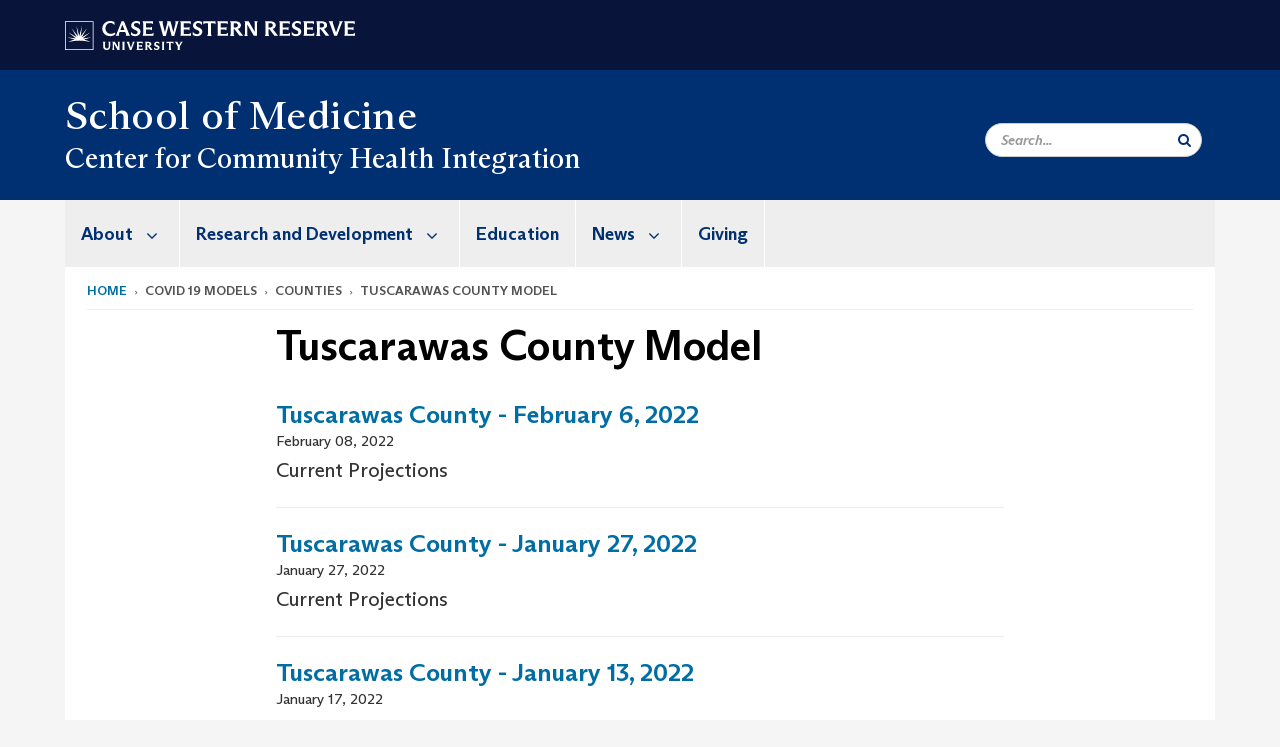

--- FILE ---
content_type: text/html; charset=UTF-8
request_url: https://case.edu/medicine/healthintegration/covid-19-models/counties/tuscarawas-county-model
body_size: 8215
content:
<!DOCTYPE html>
<html lang="en" dir="ltr" prefix="og: https://ogp.me/ns#">
  <head>
    <!-- datalayer begin -->
    
    <!-- datalayer end -->
    <!-- Google Tag Manager -->
    <script>(function(w,d,s,l,i){w[l]=w[l]||[];w[l].push({'gtm.start':
    new Date().getTime(),event:'gtm.js'});var f=d.getElementsByTagName(s)[0],
    j=d.createElement(s),dl=l!='dataLayer'?'&l='+l:'';j.async=true;j.src=
    'https://www.googletagmanager.com/gtm.js?id='+i+dl;f.parentNode.insertBefore(j,f);
    })(window,document,'script','dataLayer','GTM-M6NQD8');</script>
    <!-- End Google Tag Manager -->
    <meta charset="utf-8" />
<meta name="description" content="Tuscarawas County - February 6, 2022 February 08, 2022 Current Projections Tuscarawas County - January 27, 2022 January 27, 2022 Current Projections T..." />
<meta name="abstract" content="Tuscarawas County - February 6, 2022 February 08, 2022 Current Projections Tuscarawas County - January 27, 2022 January 27, 2022 Current Projections T..." />
<link rel="shortlink" href="https://case.edu/medicine/healthintegration/node/676" />
<link rel="canonical" href="https://case.edu/medicine/healthintegration/covid-19-models/counties/tuscarawas-county-model" />
<meta name="rights" content="Copyright © 2026 Case Western Reserve University. All rights reserved." />
<meta name="referrer" content="no-referrer-when-downgrade" />
<meta property="og:type" content="website" />
<meta property="og:title" content="Tuscarawas County Model | Center for Community Health Integration | School of Medicine" />
<meta property="og:description" content="Tuscarawas County - February 6, 2022 February 08, 2022 Current Projections Tuscarawas County - January 27, 2022 January 27, 2022 Current Projections T..." />
<meta property="og:updated_time" content="2020-12-17T15:32:48-05:00" />
<meta property="place:location:longitude" content="-81.6041577" />
<meta property="place:location:latitude" content="41.504917" />
<meta property="og:street_address" content="10900 Euclid Avenue" />
<meta property="og:locality" content="Cleveland" />
<meta property="og:region" content="Ohio" />
<meta property="og:postal_code" content="44106" />
<meta property="og:country_name" content="United States" />
<meta property="og:email" content="somnews@case.edu" />
<meta property="og:phone_number" content="216.368.2000" />
<meta property="og:locale" content="en_US" />
<meta property="article:published_time" content="2020-12-17T15:32:48-05:00" />
<meta name="twitter:card" content="summary" />
<meta name="twitter:site" content="@cwrusom" />
<meta name="twitter:title" content="Center for Community Health Integration | School of Medicine | Case Western Reserve University" />
<meta name="twitter:description" content="Tuscarawas County - February 6, 2022 February 08, 2022 Current Projections Tuscarawas County - January 27, 2022 January 27, 2022 Current Projections T..." />
<meta name="twitter:site:id" content="97538560" />
<meta name="Generator" content="Drupal 10 (https://www.drupal.org)" />
<meta name="MobileOptimized" content="width" />
<meta name="HandheldFriendly" content="true" />
<meta name="viewport" content="width=device-width, initial-scale=1.0" />

    <title>Tuscarawas County Model | Center for Community Health Integration | Case Western Reserve University</title>
    <link rel="stylesheet" media="all" href="/medicine/healthintegration/core/modules/system/css/components/align.module.css?subzdl" />
<link rel="stylesheet" media="all" href="/medicine/healthintegration/core/modules/system/css/components/fieldgroup.module.css?subzdl" />
<link rel="stylesheet" media="all" href="/medicine/healthintegration/core/modules/system/css/components/container-inline.module.css?subzdl" />
<link rel="stylesheet" media="all" href="/medicine/healthintegration/core/modules/system/css/components/clearfix.module.css?subzdl" />
<link rel="stylesheet" media="all" href="/medicine/healthintegration/core/modules/system/css/components/details.module.css?subzdl" />
<link rel="stylesheet" media="all" href="/medicine/healthintegration/core/modules/system/css/components/hidden.module.css?subzdl" />
<link rel="stylesheet" media="all" href="/medicine/healthintegration/core/modules/system/css/components/item-list.module.css?subzdl" />
<link rel="stylesheet" media="all" href="/medicine/healthintegration/core/modules/system/css/components/js.module.css?subzdl" />
<link rel="stylesheet" media="all" href="/medicine/healthintegration/core/modules/system/css/components/nowrap.module.css?subzdl" />
<link rel="stylesheet" media="all" href="/medicine/healthintegration/core/modules/system/css/components/position-container.module.css?subzdl" />
<link rel="stylesheet" media="all" href="/medicine/healthintegration/core/modules/system/css/components/reset-appearance.module.css?subzdl" />
<link rel="stylesheet" media="all" href="/medicine/healthintegration/core/modules/system/css/components/resize.module.css?subzdl" />
<link rel="stylesheet" media="all" href="/medicine/healthintegration/core/modules/system/css/components/system-status-counter.css?subzdl" />
<link rel="stylesheet" media="all" href="/medicine/healthintegration/core/modules/system/css/components/system-status-report-counters.css?subzdl" />
<link rel="stylesheet" media="all" href="/medicine/healthintegration/core/modules/system/css/components/system-status-report-general-info.css?subzdl" />
<link rel="stylesheet" media="all" href="/medicine/healthintegration/core/modules/system/css/components/tablesort.module.css?subzdl" />
<link rel="stylesheet" media="all" href="/medicine/healthintegration/core/modules/views/css/views.module.css?subzdl" />
<link rel="stylesheet" media="all" href="/medicine/healthintegration/modules/custom/custom_gin_override/css/gin-custom.css?subzdl" />
<link rel="stylesheet" media="all" href="/medicine/healthintegration/modules/contrib/paragraphs/css/paragraphs.unpublished.css?subzdl" />
<link rel="stylesheet" media="all" href="/medicine/healthintegration/themes/custom/crew/css/style.css?subzdl" />

    
    <script type="text/javascript">
      if (/MSIE \d|Trident.*rv:/.test(navigator.userAgent)) {document.write('<script src="https://dudbm6bcnmy8e.cloudfront.net/cwru-drupal-assets/scripts/ieshim.js"><\/script>')};
    </script>
  </head>
  <body>
    <!-- Google Tag Manager (noscript) -->
    <noscript aria-hidden="true"><iframe src="https://www.googletagmanager.com/ns.html?id=GTM-M6NQD8"
    height="0" width="0" style="display:none;visibility:hidden"></iframe></noscript>
    <!-- End Google Tag Manager (noscript) -->
        <a href="#main-content" class="visually-hidden focusable" role="navigation" aria-label="Jump to content">
      Skip to main content
    </a>
    
      <div class="dialog-off-canvas-main-canvas" data-off-canvas-main-canvas>
    
  
    <!-- hard code RAVE alert -->
    <div id="cwruravealert"></div>
    <script type="text/javascript">
      function raveCallback(data) {
        if (data !== undefined) {
          if (window['console']) { console.log(data); }
          var div = document.getElementById('cwruravealert');
          div.style.backgroundColor = data.bgcolor;
          div.style.color = data.fgcolor;
          div.style.width = '100%';
          div.style.fontWeight = '500';
          div.style.fontFamily = 'Arizona';
          div.style.padding = '5px 1% 5px 1%';
          var alert_div = document.createElement('div');
          alert_div.style.margin = 'auto';
          alert_div.style.maxWidth = '1000px';
          alert_div.style.width = '100%';
          alert_div.style.fontWeight = '500';
          alert_div.style.fontFamily = 'Arizona';
          alert_div.style.textAlign = 'center';
          var field;
          for (field of ['header', 'status', 'event', 'headline', 'description', 'instruction', 'note', 'web', 'contact']) {
            if (data[field]) {
              var field_div = document.createElement('div');
              field_div.innerHTML = data[field];
              alert_div.appendChild(field_div);
            }
          }
          div.appendChild(alert_div);
        }
      }
    </script>
    <script type="text/javascript" src="//webapps.case.edu/t4/rave/jsonp.pl?callback=raveCallback"></script>
    <!-- END RAVE ALERT -->

    
  
<!-- BEGIN PRINT HEADER -->
  <header class="visible-print-block" aria-hidden="true" aria-label="Print Header" role="presentation">
    <img src="https://dudbm6bcnmy8e.cloudfront.net/cwru/img/cwru_logo_primary_black_print.jpeg" alt="Case Western Reserve University" class="logo-default" aria-hidden="true">
  </header>
<!-- END PRINT HEADER -->

<!-- BEGIN SITE HEADER -->


<!-- BEGIN HEADER TOP -->
<div class="page-header-top" role="banner" aria-label="Case Western Reserve University Logo Banner">
  <div class="container">
    <!-- BEGIN LOGO -->
    <div class="page-logo">
      <a href="//case.edu/">
        <img src="https://dudbm6bcnmy8e.cloudfront.net/cwru/img/cwru_logo_primary_white.svg" onerror="javascript:this.src='https://dudbm6bcnmy8e.cloudfront.net/cwru/img/cwru_logo_primary_white.png';this.style.margin='-12px 0px';this.style.minHeight='55px'" alt="Case Western Reserve University" class="logo-default" title="Case Western Reserve University">
        <span class="sr-only">Go to case.edu</span>
      </a>
    </div>
    <!-- END LOGO -->
    <!-- BEGIN TOP NAVIGATION MENU -->
    <div class="top-menu hidden-sm hidden-xs">
          </div>
    <!-- END TOP NAVIGATION MENU -->
  </div>
</div>
<!-- END HEADER TOP -->


  <div class="page-head" role="banner" aria-label="School Name Banner">
              
<div class="container">
  <div class="col-md-6">
              <div class="page-title">
          <div>
            	      <a href="https://case.edu/medicine">
            	      School of Medicine
	    </a>
	  </div>
	        </div>
      <a href="https://case.edu/medicine/healthintegration/">
        <div class="department-header">
                <div aria-label="Site title">Center for Community Health Integration</div>
  
        </div>
      </a>
        </div>

  <div class="col-md-6">
        
    <div class="inputs pull-right hidden-xs hidden-sm ">
      <form action="//www.case.edu/search-results/" class="navbar__search-form desktop" name="searchForm" role="search" aria-label="desktop search">
        <div class="input-group">
          <span class="search-icon hidden-md hidden-lg"></span>
          <input placeholder="Search..." title="searchbox" type="search" class="navbar__search form-control form-search form-control" name="q" maxlength="128" size="15" onfocus="if(!this._haschanged){this.value=''};this._haschanged=true;">
          <span class="mobile-search-btn input-group-btn">
            <button type="submit" class="button js-form-submit form-submit btn icon-only" aria-label="Submit Search">
              <span class="sr-only">Search</span>
              <span class="fa fa-search" aria-hidden="true"></span>
            </button>
          </span>
          <input type="hidden" name="cx" value="004305171799132815236:ciq4c8b3yv4">
          <input type="hidden" name="ie" value="UTF-8">
          <input class="hidden" role="button" name="sa" type="submit" title="search" alt="search" value="search">
        </div>
      </form>
    </div>

  </div>
</div>

<div class="container">
  </div>

      </div>


                          

    <div >
      <header class="navbar navbar-default container" id="navbar" role="navigation" aria-labelledby="block-crew-main-menu">
                <div class="col-xs-12 no-padding">
        <div class="navbar-header">
            <div class="hidden-xs hidden-sm region region-navigation">
    <nav aria-label="mainmenumenu navigation menu"  id="block-crew-main-menu">
          
      

              <ul block="block-crew-main-menu" class="menu nav navbar-nav" role="menubar">
        <li class="hidden-md hidden-lg mobile-search-box" role="menuitem" tabindex="-1">
          <form action="//www.case.edu/search-results/" class="navbar__search-form" name="searchForm" role="search" aria-label="main search">
            <span class="search-icon hidden-md hidden-lg"></span>
            <input placeholder="Search CWRU" title="searchbox" type="search" class="navbar__search" name="q" onfocus="if(!this._haschanged){this.value=''};this._haschanged=true;">
            <span class="mobile-search-btn">
              <button type="submit" class="btn submit" aria-label="Submit Search">
                <i class="fa fa-search" aria-hidden="true"></i><span class="sr-only">Submit Search</span>
              </button>
            </span>
            <input type="hidden" name="cx" value="004305171799132815236:ciq4c8b3yv4">
            <input type="hidden" name="ie" value="UTF-8">
            <input class="hidden" role="button" name="sa" type="submit" title="search" alt="search">
          </form>
        </li>
                            <li class="expanded dropdown" role="menuitem" tabindex="-1">
        <a href="/medicine/healthintegration/about">About <span class="arrow" aria-haspopup="true"></span></a>
                                  <ul block="block-crew-main-menu" class="menu dropdown-menu" role="menu" aria-hidden="true" tabindex="-1">
                            <li role="menuitem">
        <a href="/medicine/healthintegration/about/our-approach" data-drupal-link-system-path="node/31">Our Approach</a>
                  </li>
                        <li role="menuitem">
        <a href="/medicine/healthintegration/about/people" data-drupal-link-system-path="node/121">People</a>
                  </li>
                        <li role="menuitem">
        <a href="/medicine/healthintegration/about/contact-us" data-drupal-link-system-path="node/116">Contact Us</a>
                  </li>
                        <li role="menuitem">
        <a href="/medicine/healthintegration/about/annual-reports" data-drupal-link-system-path="node/5641">Annual Reports</a>
                  </li>
        </ul>
  
            </li>
                        <li class="expanded dropdown" role="menuitem" tabindex="-1">
        <a href="/medicine/healthintegration/research-and-development">Research and Development <span class="arrow" aria-haspopup="true"></span></a>
                                  <ul block="block-crew-main-menu" class="menu dropdown-menu" role="menu" aria-hidden="true" tabindex="-1">
                            <li role="menuitem">
        <a href="/medicine/healthintegration/research-and-development/highlights-cross-cutting-initiatives" data-drupal-link-system-path="node/311">Highlights: Cross-Cutting Initiatives</a>
                  </li>
                        <li role="menuitem">
        <a href="/medicine/healthintegration/research-and-development/projects" data-drupal-link-system-path="node/296">Projects</a>
                  </li>
                        <li role="menuitem">
        <a href="/medicine/healthintegration/research-and-development/system-dynamics" data-drupal-link-system-path="node/5746">System Dynamics</a>
                  </li>
                        <li role="menuitem">
        <a href="/medicine/healthintegration/research-and-development/oral-history" data-drupal-link-system-path="node/5751">Oral History</a>
                  </li>
        </ul>
  
            </li>
                        <li role="menuitem">
        <a href="/medicine/healthintegration/education" data-drupal-link-system-path="node/81">Education</a>
                  </li>
                        <li class="expanded dropdown" role="menuitem" tabindex="-1">
        <a href="/medicine/healthintegration/news">News <span class="arrow" aria-haspopup="true"></span></a>
                                  <ul block="block-crew-main-menu" class="menu dropdown-menu" role="menu" aria-hidden="true" tabindex="-1">
                            <li role="menuitem">
        <a href="/medicine/healthintegration/news/marketing-driven-systems-change" data-drupal-link-system-path="node/5766">Marketing Driven Systems Change</a>
                  </li>
                        <li role="menuitem">
        <a href="/medicine/healthintegration/news/newsletters" data-drupal-link-system-path="node/2276">Newsletters</a>
                  </li>
                        <li role="menuitem">
        <a href="/medicine/healthintegration/news/publications" data-drupal-link-system-path="node/5731">Publications</a>
                  </li>
        </ul>
  
            </li>
                        <li role="menuitem">
        <a href="/medicine/healthintegration/giving" data-drupal-link-system-path="node/111">Giving</a>
                  </li>
        </ul>
  



  </nav>

  </div>

                                <button type="button" class="navbar-toggle" data-toggle="collapse" data-target="#navbar-collapse">
              <span class="sr-only">Toggle navigation</span>
              <i class="fa fa-bars" aria-hidden="true"></i>
              Navigation + Search
            </button>
                  </div>
      </div>
                          <div id="navbar-collapse" class="navbar-collapse collapse">
              	<div class="hidden-md hidden-lg row region region-navigation-collapsible">
    	<nav aria-label="mobilemenu navigation menu"  id="block-crew-mobile-nav">
          
      

              <ul block="block-crew-mobile-nav" class="menu nav navbar-nav" role="menubar">
        <li class="hidden-md hidden-lg mobile-search-box" role="menuitem" tabindex="-1">
          <form action="//www.case.edu/search-results/" class="navbar__search-form" name="searchForm" role="search" aria-label="mobile search">
            <span class="search-icon hidden-md hidden-lg"></span>
            <input placeholder="Search CWRU" title="searchbox" type="search" class="navbar__search" name="q" onfocus="if(!this._haschanged){this.value=''};this._haschanged=true;">
            <span class="mobile-search-btn">
              <button type="submit" class="btn submit" aria-label="Submit Search">
                <i class="fa fa-search" aria-hidden="true"></i><span class="sr-only">Submit Search</span>
              </button>
            </span>
            <input type="hidden" name="cx" value="004305171799132815236:ciq4c8b3yv4">
            <input type="hidden" name="ie" value="UTF-8">
            <input class="hidden" role="button" name="sa" type="submit" title="search" alt="search">
          </form>
        </li>
                            <li class="expanded dropdown" role="menuitem" tabindex="-1">
        <a href="/medicine/healthintegration/about">About <span class="arrow" aria-haspopup="true"></span></a>
                                  <ul block="block-crew-mobile-nav" class="menu dropdown-menu" role="menu" aria-hidden="true" tabindex="-1">
                            <li role="menuitem">
        <a href="/medicine/healthintegration/about/our-approach" data-drupal-link-system-path="node/31">Our Approach</a>
                  </li>
                        <li role="menuitem">
        <a href="/medicine/healthintegration/about/people" data-drupal-link-system-path="node/121">People</a>
                  </li>
                        <li role="menuitem">
        <a href="/medicine/healthintegration/about/contact-us" data-drupal-link-system-path="node/116">Contact Us</a>
                  </li>
                        <li role="menuitem">
        <a href="/medicine/healthintegration/about/annual-reports" data-drupal-link-system-path="node/5641">Annual Reports</a>
                  </li>
        </ul>
  
            </li>
                        <li class="expanded dropdown" role="menuitem" tabindex="-1">
        <a href="/medicine/healthintegration/research-and-development">Research and Development <span class="arrow" aria-haspopup="true"></span></a>
                                  <ul block="block-crew-mobile-nav" class="menu dropdown-menu" role="menu" aria-hidden="true" tabindex="-1">
                            <li role="menuitem">
        <a href="/medicine/healthintegration/research-and-development/highlights-cross-cutting-initiatives" data-drupal-link-system-path="node/311">Highlights: Cross-Cutting Initiatives</a>
                  </li>
                        <li role="menuitem">
        <a href="/medicine/healthintegration/research-and-development/projects" data-drupal-link-system-path="node/296">Projects</a>
                  </li>
                        <li role="menuitem">
        <a href="/medicine/healthintegration/research-and-development/system-dynamics" data-drupal-link-system-path="node/5746">System Dynamics</a>
                  </li>
                        <li role="menuitem">
        <a href="/medicine/healthintegration/research-and-development/oral-history" data-drupal-link-system-path="node/5751">Oral History</a>
                  </li>
        </ul>
  
            </li>
                        <li role="menuitem">
        <a href="/medicine/healthintegration/education" data-drupal-link-system-path="node/81">Education</a>
                  </li>
                        <li class="expanded dropdown" role="menuitem" tabindex="-1">
        <a href="/medicine/healthintegration/news">News <span class="arrow" aria-haspopup="true"></span></a>
                                  <ul block="block-crew-mobile-nav" class="menu dropdown-menu" role="menu" aria-hidden="true" tabindex="-1">
                            <li role="menuitem">
        <a href="/medicine/healthintegration/news/marketing-driven-systems-change" data-drupal-link-system-path="node/5766">Marketing Driven Systems Change</a>
                  </li>
                        <li role="menuitem">
        <a href="/medicine/healthintegration/news/newsletters" data-drupal-link-system-path="node/2276">Newsletters</a>
                  </li>
                        <li role="menuitem">
        <a href="/medicine/healthintegration/news/publications" data-drupal-link-system-path="node/5731">Publications</a>
                  </li>
        </ul>
  
            </li>
                        <li role="menuitem">
        <a href="/medicine/healthintegration/giving" data-drupal-link-system-path="node/111">Giving</a>
                  </li>
        </ul>
  



  </nav>

  	</div>

          </div>
                      </header>
    </div>
  

  <div role="main" class="main-container container  js-quickedit-main-content">

                
                                      <div class="highlighted">  <div class="region region-highlighted">
    <div data-drupal-messages-fallback class="hidden"></div>

  </div>
</div>
                  
                                        <div class="region region-breadcrumbs">
        <ol class="breadcrumb">
          <li >
                  <a href="/medicine/healthintegration/">Home</a>
              </li>
          <li >
                  covid 19 models
              </li>
          <li >
                  counties
              </li>
          <li >
                  Tuscarawas County Model
              </li>
      </ol>


  </div>

                  
                
      <div class="row pre-sidebar">
                                
                    
            <section role="region" aria-label="main-content"  class="col-sm-12 col-md-8 col-md-offset-2">
                          <a id="main-content"></a>
            <div class="region region-content">
        <h1 class="page-header">
<span>Tuscarawas County Model</span>
</h1>

  

<article class="robust-3-column-page full clearfix">
  
    

  

      
  
   <div class="content">
      <div class='row'>
                    <div class="col-md-12 robust-content-small">
          
      <div class="field field--name-field-robust-3-page-ref field--type-entity-reference-revisions field--label-hidden field--items">
              <div class="field--item">  <div class="paragraph paragraph--type--view paragraph--view-mode--default">
          
<div class="field field--name-field-view-viewfield field--type-viewfield field--label-hidden">
  
    
        
<div class="field__item field__item-label-hidden">
  
    
      <div class="views-element-container form-group"><div class="view view-news-article-listing view-id-news_article_listing view-display-id-block_29 js-view-dom-id-a7575ae73054957e86d1ae7386092e1c0d16a83be525a3fb87050944c94099c5">
  
    
      
      <div class="view-content">
      <div class="item-list">
  
  <ul class="media-list mv-20">

          <li class="media"><div class="views-field views-field-nothing-1"><div class="field-content media-body"><h2 class="font-medium"><a href="/medicine/healthintegration/covid-19-models/counties/tuscarawas-county-model/tuscarawas-county-february-6-2022" hreflang="en">Tuscarawas County - February 6, 2022</a></h2>
<div class="article-date">February 08, 2022</div>
<div>Current Projections</div></div></div></li>
          <li class="media"><div class="views-field views-field-nothing-1"><div class="field-content media-body"><h2 class="font-medium"><a href="/medicine/healthintegration/covid-19-models/counties/tuscarawas-county-model/tuscarawas-county-january-27-2022" hreflang="en">Tuscarawas County - January 27, 2022</a></h2>
<div class="article-date">January 27, 2022</div>
<div>Current Projections</div></div></div></li>
          <li class="media"><div class="views-field views-field-nothing-1"><div class="field-content media-body"><h2 class="font-medium"><a href="/medicine/healthintegration/covid-19-models/counties/tuscarawas-county-model/tuscarawas-county-january-13-2022" hreflang="en">Tuscarawas County - January 13, 2022</a></h2>
<div class="article-date">January 17, 2022</div>
<div>Current Projections</div></div></div></li>
          <li class="media"><div class="views-field views-field-nothing-1"><div class="field-content media-body"><h2 class="font-medium"><a href="/medicine/healthintegration/covid-19-models/counties/tuscarawas-county-model/tuscarawas-county-january-6-2022" hreflang="en">Tuscarawas County - January 6, 2022</a></h2>
<div class="article-date">January 06, 2022</div>
<div>Current Projections</div></div></div></li>
          <li class="media"><div class="views-field views-field-nothing-1"><div class="field-content media-body"><h2 class="font-medium"><a href="/medicine/healthintegration/covid-19-models/counties/tuscarawas-county-model/tuscarawas-county-december-20-2021" hreflang="en">Tuscarawas County - December 20, 2021</a></h2>
<div class="article-date">December 21, 2021</div>
<div>Current Projections</div></div></div></li>
          <li class="media"><div class="views-field views-field-nothing-1"><div class="field-content media-body"><h2 class="font-medium"><a href="/medicine/healthintegration/covid-19-models/counties/tuscarawas-county-model/tuscarawas-county-november-15-2021" hreflang="en">Tuscarawas County - November 15, 2021</a></h2>
<div class="article-date">November 16, 2021</div>
<div>Current Projections</div></div></div></li>
          <li class="media"><div class="views-field views-field-nothing-1"><div class="field-content media-body"><h2 class="font-medium"><a href="/medicine/healthintegration/covid-19-models/counties/tuscarawas-county-model/tuscarawas-county-october-21-2021" hreflang="en">Tuscarawas County - October 21, 2021</a></h2>
<div class="article-date">October 22, 2021</div>
<div>Current Projections</div></div></div></li>
          <li class="media"><div class="views-field views-field-nothing-1"><div class="field-content media-body"><h2 class="font-medium"><a href="/medicine/healthintegration/covid-19-models/counties/tuscarawas-county-model/tuscarawas-county-october-7-2021" hreflang="en">Tuscarawas County - October 7, 2021</a></h2>
<div class="article-date">October 09, 2021</div>
<div>Current Projections</div></div></div></li>
          <li class="media"><div class="views-field views-field-nothing-1"><div class="field-content media-body"><h2 class="font-medium"><a href="/medicine/healthintegration/covid-19-models/counties/tuscarawas-county-model/tuscarawas-county-september-23-2021" hreflang="en">Tuscarawas County - September 23, 2021</a></h2>
<div class="article-date">September 27, 2021</div>
<div>Current Projections</div></div></div></li>
          <li class="media"><div class="views-field views-field-nothing-1"><div class="field-content media-body"><h2 class="font-medium"><a href="/medicine/healthintegration/covid-19-models/counties/tuscarawas-county-model/tuscarawas-county-september-8-2021" hreflang="en">Tuscarawas County - September 8, 2021</a></h2>
<div class="article-date">September 08, 2021</div>
<div>Current Projection</div></div></div></li>
          <li class="media"><div class="views-field views-field-nothing-1"><div class="field-content media-body"><h2 class="font-medium"><a href="/medicine/healthintegration/covid-19-models/counties/tuscarawas-county-model/tuscarawas-county-august-11-2021" hreflang="en">Tuscarawas County - August 11, 2021</a></h2>
<div class="article-date">August 12, 2021</div>
<div>Current Projections</div></div></div></li>
          <li class="media"><div class="views-field views-field-nothing-1"><div class="field-content media-body"><h2 class="font-medium"><a href="/medicine/healthintegration/covid-19-models/counties/tuscarawas-county-model/tuscarawas-county-august-3-2021" hreflang="en">Tuscarawas County - August 3, 2021</a></h2>
<div class="article-date">August 04, 2021</div>
<div>Current Projections</div></div></div></li>
          <li class="media"><div class="views-field views-field-nothing-1"><div class="field-content media-body"><h2 class="font-medium"><a href="/medicine/healthintegration/covid-19-models/counties/tuscarawas-county-model/tuscarawas-county-june-18-2021" hreflang="en">Tuscarawas County - June 18, 2021</a></h2>
<div class="article-date">June 18, 2021</div>
<div>Current Projections</div></div></div></li>
          <li class="media"><div class="views-field views-field-nothing-1"><div class="field-content media-body"><h2 class="font-medium"><a href="/medicine/healthintegration/covid-19-models/counties/tuscarawas-county-model/tuscarawas-county-june-2-2021" hreflang="en">Tuscarawas County - June 2, 2021</a></h2>
<div class="article-date">June 03, 2021</div>
<div>Current Projections</div></div></div></li>
          <li class="media"><div class="views-field views-field-nothing-1"><div class="field-content media-body"><h2 class="font-medium"><a href="/medicine/healthintegration/covid-19-models/counties/tuscarawas-county-model/tuscarawas-county-may-19-2021" hreflang="en">Tuscarawas County - May 19, 2021</a></h2>
<div class="article-date">May 21, 2021</div>
<div>Current Projections</div></div></div></li>
          <li class="media"><div class="views-field views-field-nothing-1"><div class="field-content media-body"><h2 class="font-medium"><a href="/medicine/healthintegration/covid-19-models/counties/tuscarawas-county-model/tuscarawas-county-may-5-2021" hreflang="en">Tuscarawas County - May 5, 2021</a></h2>
<div class="article-date">May 08, 2021</div>
<div>Current Data, Models and Projections</div></div></div></li>
          <li class="media"><div class="views-field views-field-nothing-1"><div class="field-content media-body"><h2 class="font-medium"><a href="/medicine/healthintegration/covid-19-models/counties/tuscarawas-county-model/tuscarawas-county-april-28-2021" hreflang="en">Tuscarawas County - April 28, 2021</a></h2>
<div class="article-date">April 30, 2021</div>
<div>Current Data, Models and Projections</div></div></div></li>
          <li class="media"><div class="views-field views-field-nothing-1"><div class="field-content media-body"><h2 class="font-medium"><a href="/medicine/healthintegration/covid-19-models/counties/tuscarawas-county-model/tuscarawas-county-april-20-2021" hreflang="en">Tuscarawas County - April 20, 2021</a></h2>
<div class="article-date">April 23, 2021</div>
<div>Current Data, Models and Projections</div></div></div></li>
          <li class="media"><div class="views-field views-field-nothing-1"><div class="field-content media-body"><h2 class="font-medium"><a href="/medicine/healthintegration/covid-19-models/counties/tuscarawas-county-model/tuscarawas-county-april-8-2021" hreflang="en">Tuscarawas County - April 8, 2021</a></h2>
<div class="article-date">April 09, 2021</div>
<div>Current Data, Models and Projections</div></div></div></li>
          <li class="media"><div class="views-field views-field-nothing-1"><div class="field-content media-body"><h2 class="font-medium"><a href="/medicine/healthintegration/covid-19-models/counties/tuscarawas-county-model/tuscarawas-county-march-26-2021" hreflang="en">Tuscarawas County - March 26, 2021</a></h2>
<div class="article-date">March 30, 2021</div>
<div>Current Data, Models and Projections</div></div></div></li>
          <li class="media"><div class="views-field views-field-nothing-1"><div class="field-content media-body"><h2 class="font-medium"><a href="/medicine/healthintegration/covid-19-models/counties/tuscarawas-county-model/tuscarawas-county-march-15-2021" hreflang="en">Tuscarawas County - March 15, 2021</a></h2>
<div class="article-date">March 17, 2021</div>
<div>Current Data, Models and Projections</div></div></div></li>
          <li class="media"><div class="views-field views-field-nothing-1"><div class="field-content media-body"><h2 class="font-medium"><a href="/medicine/healthintegration/covid-19-models/counties/tuscarawas-county-model/tuscarawas-county-march-3-2021" hreflang="en">Tuscarawas County - March 3, 2021</a></h2>
<div class="article-date">March 05, 2021</div>
<div>Current Data, Models and Projections</div></div></div></li>
          <li class="media"><div class="views-field views-field-nothing-1"><div class="field-content media-body"><h2 class="font-medium"><a href="/medicine/healthintegration/covid-19-models/counties/tuscarawas-county-model/tuscarawas-county-february-24-2021" hreflang="en">Tuscarawas County - February 24, 2021</a></h2>
<div class="article-date">February 26, 2021</div>
<div>Current Data, Models and Projections</div></div></div></li>
          <li class="media"><div class="views-field views-field-nothing-1"><div class="field-content media-body"><h2 class="font-medium"><a href="/medicine/healthintegration/covid-19-models/counties/tuscarawas-county-model/tuscarawas-county-february-17-2021" hreflang="en">Tuscarawas County - February 17, 2021</a></h2>
<div class="article-date">February 20, 2021</div>
<div>Current Data, Models and Projections</div></div></div></li>
          <li class="media"><div class="views-field views-field-nothing-1"><div class="field-content media-body"><h2 class="font-medium"><a href="/medicine/healthintegration/covid-19-models/counties/tuscarawas-county-model/tuscarawas-county-february-10-2021" hreflang="en">Tuscarawas County - February 10, 2021</a></h2>
<div class="article-date">February 14, 2021</div>
<div>Current Data, Models and Projections</div></div></div></li>
          <li class="media"><div class="views-field views-field-nothing-1"><div class="field-content media-body"><h2 class="font-medium"><a href="/medicine/healthintegration/covid-19-models/counties/tuscarawas-county-model/tuscarawas-county-february-4-2021" hreflang="en">Tuscarawas County - February 4, 2021</a></h2>
<div class="article-date">February 04, 2021</div>
<div>Current Data, Models and Projections</div></div></div></li>
          <li class="media"><div class="views-field views-field-nothing-1"><div class="field-content media-body"><h2 class="font-medium"><a href="/medicine/healthintegration/covid-19-models/counties/tuscarawas-county-model/tuscarawas-county-january-27-2021" hreflang="en">Tuscarawas County - January 27, 2021</a></h2>
<div class="article-date">January 29, 2021</div>
<div>Current Data, Models and Projections</div></div></div></li>
          <li class="media"><div class="views-field views-field-nothing-1"><div class="field-content media-body"><h2 class="font-medium"><a href="/medicine/healthintegration/covid-19-models/counties/tuscarawas-county-model/tuscarawas-county-january-13-2021" hreflang="en">Tuscarawas County - January 13, 2021</a></h2>
<div class="article-date">January 15, 2021</div>
<div>Current Data, Models and Projections</div></div></div></li>
          <li class="media"><div class="views-field views-field-nothing-1"><div class="field-content media-body"><h2 class="font-medium"><a href="/medicine/healthintegration/covid-19-models/counties/tuscarawas-county-model/tuscarawas-county-january-6-2021" hreflang="en">Tuscarawas County - January 6, 2021</a></h2>
<div class="article-date">January 07, 2021</div>
<div>Current Data, Models and Projections</div></div></div></li>
          <li class="media"><div class="views-field views-field-nothing-1"><div class="field-content media-body"><h2 class="font-medium"><a href="/medicine/healthintegration/covid-19-models/counties/tuscarawas-county-model/tuscarawas-county-december-23-2020" hreflang="en">Tuscarawas County - December 23, 2020</a></h2>
<div class="article-date">December 24, 2020</div>
<div>Current Data, Models and Projections</div></div></div></li>
          <li class="media"><div class="views-field views-field-nothing-1"><div class="field-content media-body"><h2 class="font-medium"><a href="/medicine/healthintegration/covid-19-models/counties/tuscarawas-county-model/tuscarawas-county-december-17-2020" hreflang="en">Tuscarawas County - December 17, 2020</a></h2>
<div class="article-date">December 18, 2020</div>
<div>Current Data, Models and Projections</div></div></div></li>
    
  </ul>

</div>

    </div>
  
          </div>
</div>

  </div>

    </div>

      </div>
</div>
          </div>
  
        </div>
            </div>
    </div>
</article>


  </div>

              </section>

                </div>
  </div>
      <footer aria-label="footer" class="footer container" role="contentinfo">
        <div class="region region-footer">
      <section role="region" aria-label="footer sections"  class="views-element-container block block-views block-views-blockfooter-block-footer clearfix" id="block-views-block-footer-block-footer">
  
    

      <div block="block-views-block-footer-block-footer" class="form-group"><div class="footer view view-footer view-id-footer view-display-id-block_footer js-view-dom-id-9b243d7ddd3b11c57317991ff64c7b5649b97769391a8a2b346cf108010fe8ed">
  
    
      
      <div class="view-content">
          <div class="views-row">



<div class="footer__block footer__block--university">
  <img src="https://dudbm6bcnmy8e.cloudfront.net/cwru/img/cwru_acronym_blue.svg" onerror="javascript:this.src='https://dudbm6bcnmy8e.cloudfront.net/cwru/img/cwru_acronym_blue.svg'" alt="Case Western Reserve University Logo with Tagline" class="footer__logo" title="Case Western Reserve University">
  <p>&copy; 2026 <a href="//case.edu/">Case Western Reserve University</a></p>
  <address>10900 Euclid Ave. Cleveland, Ohio 44106</address>
  <p>
    <a href="tel:12163682000">216.368.2000</a>
    <br />
    <a href="https://case.edu/utech/departments/information-security/policies/legal-privacy-notice">Legal Notice</a> | <a href="https://case.edu/privacy-statement/index.html">Privacy Policy</a>
    <br />
        <a href="https://case.edu/equity/sexual-harassment-title-ix/title-ix-notice-nondiscrimination" className="mt1">Title IX Notice of Non-Discrimination</a>
  </p>
</div>

<div class="footer__block footer__block--department">
  <img src="https://dudbm6bcnmy8e.cloudfront.net/cwru-drupal-assets/images/pin-icon.svg" alt="map marker" class="footer__map-icon hidden-sm hidden-xs">
  <div class="footer__department-info">
          <div class="footer__header h3">Center for Community Health Integration</div>
              <strong>Campus Location:</strong>
      <p>
        Center for Community Health Integration
                  <br>
          6700 Euclid Avenue, Suite 222
                <br>
        Cleveland,
        OH  
        44103
      </p>
    
          <strong>Mailing Address:</strong>
      <p>
        10900 Euclid Ave.
                <br>
        Cleveland,
        OH
        44106-4889
      </p>
                                                                                                                                                                                                                                                                              <p>
              <strong>Email:</strong> <a href="mailto:chi-information@case.edu">chi-information@case.edu</a>
            </p>
                                                                  <p>
        <a href="mailto:medweb@case.edu">Site Feedback</a>
      </p>
      </div>
</div>

<div class="footer__block footer__block--social">
                                                                                                      <div class="footer__header h3">Social Media</div>
      <div class="footer__social-icons">
                  <a href="https://www.facebook.com/CWRUSOM" target="_blank"
          title="CWRU Facebook"
          class="footer__social-icon fa fa-facebook">
            <span class="sr-only">Facebook</span>
          </a>
                  <a href="https://twitter.com/cwrusom" target="_blank"
          title="CWRU Twitter"
          class="footer__social-icon fa fa-twitter">
            <span class="sr-only">Twitter</span>
          </a>
                  <a href="https://www.instagram.com/cwru_med/" target="_blank"
          title="CWRU Instagram"
          class="footer__social-icon fa fa-instagram">
            <span class="sr-only">Instagram</span>
          </a>
                  <a href="https://www.linkedin.com/school/case-western-reserve-university-school-of-medicine/" target="_blank"
          title="CWRU Linkedin"
          class="footer__social-icon fa fa-linkedin">
            <span class="sr-only">Linkedin</span>
          </a>
              </div>
                  </div>

<div class="footer__block footer__block--links">
  <div class="footer__header h3" tabindex="0">CWRU Links</div>
  <ul role="menu" class="footer-links">
    <li role="menuitem">
      <a href="https://case.edu/admissions/">Apply to CWRU</a>
    </li>
    <li role="menuitem">
      <a href="https://case.edu/give/">Give Now</a>
    </li>
    <li role="menuitem">
      <a href="https://case.edu/visit/">Visit Campus</a>
    </li>
    <li role="menuitem">
      <a href="https://webapps.case.edu/directory/">University Directory</a>
    </li>
  </ul>
</div>
</div>

    </div>
  
          </div>
</div>

  </section>


  </div>

<div class="scroll-to-top">
  <span class="fa-stack fa-lg">
      <i class="fa fa-circle fa-stack-2x fa-inverse" aria-hidden="true"></i>
      <i class="fa fa-arrow-up fa-stack-1x" aria-hidden="true"></i>
  </span>
</div>

    </footer>
  
  </div>

    
    <script type="application/json" data-drupal-selector="drupal-settings-json">{"path":{"baseUrl":"\/medicine\/healthintegration\/","pathPrefix":"","currentPath":"node\/676","currentPathIsAdmin":false,"isFront":false,"currentLanguage":"en"},"pluralDelimiter":"\u0003","suppressDeprecationErrors":true,"bootstrap":{"forms_has_error_value_toggle":1,"modal_animation":1,"modal_backdrop":"true","modal_focus_input":1,"modal_keyboard":1,"modal_select_text":1,"modal_show":1,"modal_size":"","popover_enabled":1,"popover_animation":1,"popover_auto_close":1,"popover_container":"body","popover_content":"","popover_delay":"0","popover_html":0,"popover_placement":"right","popover_selector":"","popover_title":"","popover_trigger":"click","tooltip_enabled":1,"tooltip_animation":1,"tooltip_container":"body","tooltip_delay":"0","tooltip_html":0,"tooltip_placement":"auto left","tooltip_selector":"","tooltip_trigger":"hover"},"crew":{"datalayer":{"site_name":"Tuscarawas County Model | Center for Community Health Integration"},"new_datalayer":{"event":"ga4_site_name","ga4_site_name":"Tuscarawas County Model | Center for Community Health Integration"}},"user":{"uid":0,"permissionsHash":"eb4815aa49e8772b43da6afcdd9a413426b0324f8f8e83cd336d089b45cb8993"}}</script>
<script src="/medicine/healthintegration/core/assets/vendor/jquery/jquery.min.js?v=3.7.1"></script>
<script src="/medicine/healthintegration/core/assets/vendor/underscore/underscore-min.js?v=1.13.7"></script>
<script src="/medicine/healthintegration/core/assets/vendor/once/once.min.js?v=1.0.1"></script>
<script src="/medicine/healthintegration/core/misc/drupalSettingsLoader.js?v=10.4.5"></script>
<script src="/medicine/healthintegration/core/misc/drupal.js?v=10.4.5"></script>
<script src="/medicine/healthintegration/core/misc/drupal.init.js?v=10.4.5"></script>
<script src="/medicine/healthintegration/themes/contrib/bootstrap/js/bootstrap-pre-init.js?subzdl"></script>
<script src="/medicine/healthintegration/themes/contrib/bootstrap/js/drupal.bootstrap.js?subzdl"></script>
<script src="/medicine/healthintegration/themes/contrib/bootstrap/js/attributes.js?subzdl"></script>
<script src="/medicine/healthintegration/themes/contrib/bootstrap/js/theme.js?subzdl"></script>
<script src="/medicine/healthintegration/themes/contrib/bootstrap/js/popover.js?subzdl"></script>
<script src="/medicine/healthintegration/themes/contrib/bootstrap/js/tooltip.js?subzdl"></script>
<script src="/medicine/healthintegration/themes/custom/crew/bootstrap/assets/javascripts/bootstrap/affix.js?subzdl"></script>
<script src="/medicine/healthintegration/themes/custom/crew/bootstrap/assets/javascripts/bootstrap/alert.js?subzdl"></script>
<script src="/medicine/healthintegration/themes/custom/crew/bootstrap/assets/javascripts/bootstrap/button.js?subzdl"></script>
<script src="/medicine/healthintegration/themes/custom/crew/bootstrap/assets/javascripts/bootstrap/carousel.js?subzdl"></script>
<script src="/medicine/healthintegration/themes/custom/crew/bootstrap/assets/javascripts/bootstrap/collapse.js?subzdl"></script>
<script src="/medicine/healthintegration/themes/custom/crew/bootstrap/assets/javascripts/bootstrap/dropdown.js?subzdl"></script>
<script src="/medicine/healthintegration/themes/custom/crew/bootstrap/assets/javascripts/bootstrap/modal.js?subzdl"></script>
<script src="/medicine/healthintegration/themes/custom/crew/bootstrap/assets/javascripts/bootstrap/tooltip.js?subzdl"></script>
<script src="/medicine/healthintegration/themes/custom/crew/bootstrap/assets/javascripts/bootstrap/popover.js?subzdl"></script>
<script src="/medicine/healthintegration/themes/custom/crew/bootstrap/assets/javascripts/bootstrap/scrollspy.js?subzdl"></script>
<script src="/medicine/healthintegration/themes/custom/crew/bootstrap/assets/javascripts/bootstrap/tab.js?subzdl"></script>
<script src="/medicine/healthintegration/themes/custom/crew/bootstrap/assets/javascripts/bootstrap/transition.js?subzdl"></script>
<script src="/medicine/healthintegration/themes/custom/crew/js/datalayer.js?subzdl"></script>
<script src="/medicine/healthintegration/themes/custom/crew/js/app.js?v=1.12"></script>
<script src="/medicine/healthintegration/modules/custom/custom_gin_override/js/overrides.js?subzdl"></script>

  </body>
</html>
